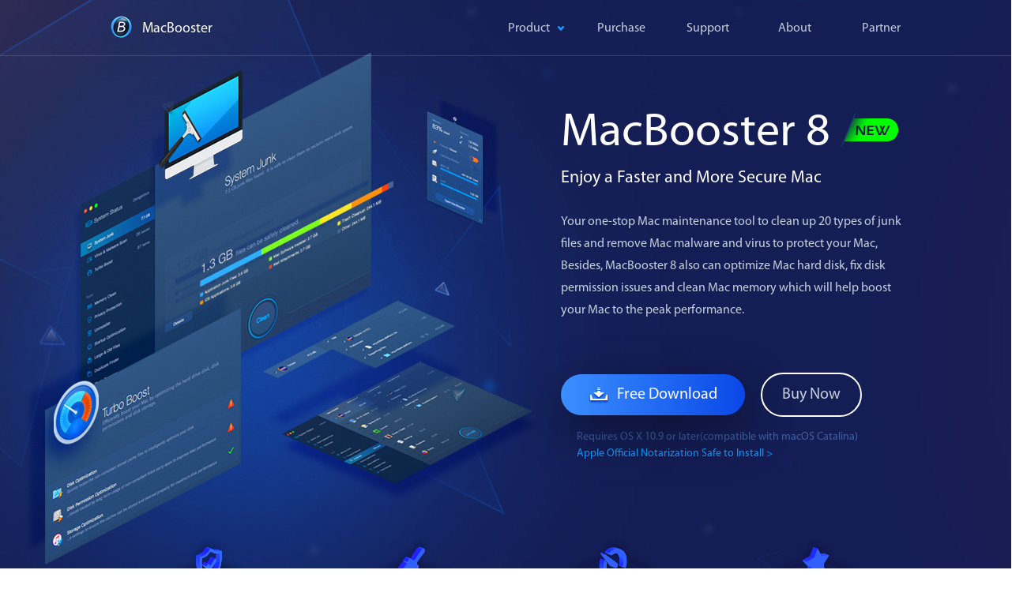

--- FILE ---
content_type: text/html; charset=UTF-8
request_url: https://www.macboost.net/?id=performance&id=malware_scan&id=features
body_size: 26019
content:
<!DOCTYPE html>
<html lang="en">

<head>
	<meta charset="UTF-8">
	<meta content="IE=edge" http-equiv="X-UA-Compatible">
	<title>
		Clean Mac Malware and Speed Up Mac - Download MacBooster 8	</title>
	<meta name="Copyright" content="IObit">
	<meta name="Description" content="MacBooster 8 helps you clean, speed up and secure your Mac OS X from Mac malware. Easily free up Mac hard drive and make OS X run faster.">
	<meta name="Keywords" content="MacBooster 8, slow Mac, Mac security, Mac hard drive, clean Mac">
		<link type="text/css" rel="stylesheet" href="https://www.macboost.net/source/style/fonts.css" />
	<link type="text/css" rel="stylesheet" href="https://www.macboost.net/source/style/base.css" />
	<link type="text/css" rel="stylesheet" href="https://www.macboost.net/source/style/public.css" />
		<link rel="icon" href="https://www.macboost.net/source/images/favicon.ico"
		mce_href="https://www.macboost.net/source/images/favicon.ico" type="image/x-icon" />
	<link rel="shortcut icon" href="https://www.macboost.net/source/images/favicon.ico"
		mce_href="https://www.macboost.net/source/images/favicon.ico" type="image/x-icon" />
	<!-- script-->
	<script src="https://www.macboost.net/source/script/jquery-1.9.1.min.js"></script>
	<script src="https://www.macboost.net/source/script/mapplication.js"></script>
	<script src="https://www.macboost.net/source/script/base.js"></script>

		<script src="https://www.macboost.net/source/script/TweenMax.min.js"></script>
	
		<link type="text/css" rel="stylesheet" href="https://www.macboost.net//source/style/home.css" />
	<script src="https://www.macboost.net/source/script/controller.js"></script>
	
	
	
	
	
	 <!-- Global site tag (gtag.js) - Google Analytics -->
	<script async src="https://www.googletagmanager.com/gtag/js?id=UA-52333247-1"></script>
	<script>
	  window.dataLayer = window.dataLayer || [];
	  function gtag(){dataLayer.push(arguments);}
	  gtag('js', new Date());

	  gtag('config', 'UA-52333247-1');
	</script>
<!-- END Google Analytics -->
<!-- Google tag (gtag.js) -->
<script async src="https://www.googletagmanager.com/gtag/js?id=G-6568DJ1EF8"></script>
<script>
  window.dataLayer = window.dataLayer || [];
  function gtag(){dataLayer.push(arguments);}
  gtag('js', new Date());

  gtag('config', 'G-6568DJ1EF8');
</script>  
	<!-- product ans css -->
	
		<script
		type="text/javascript"> (function (a, b, c, d, e, f, g) { e['ire_o'] = c; e[c] = e[c] || function () { (e[c].a = e[c].a || []).push(arguments) }; f = d.createElement(b); g = d.getElementsByTagName(b)[0]; f.async = 1; f.src = a; g.parentNode.insertBefore(f, g); })('https://d.impactradius-event.com/A244858-5943-4cc6-bd14-0f7a2d1622901.js', 'script', 'ire', document, window); ire('identify', { customerid: '' /*INSERT CUSTOMER ID*/, customeremail: '' /*INSERT SHA1 HASHED CUSTOMER EMAIL*/ }); </script>
</head>

			<body>
								<!-- header -->
				<div
					class="header mb4">
					<div class="wrapper">

												<h1 class="logo mb"><a
								href="https://www.macboost.net/?id=performance&id=malware_scan&id=features">MacBooster</a>
						</h1>
						
						<ul class="nav">
							<li class="dropdown">
								<a href="javascript:void(0)">
									<span>Product</span>
								</a>
								<div class="product-menu" role="menu" style="height: auto;">
									<dl>
										<dd>
											<a
												href="https://www.macboost.net/index.php?id=performance&id=malware_scan&id=features">MacBooster</a>
										</dd>
										<!-- <dd class="last">
		                <a href="https://www.macboost.net/anc.php?id=performance&id=malware_scan&id=features">Advanced Network Care</a>
		              </dd> -->
									</dl>
								</div>
							</li>

							<li>
																<a href="https://www.macboost.net/purchase/macbooster4.php?id=performance&id=malware_scan&id=features"
									>Purchase
								</a>
															</li>

							<li>
																<a
									href="https://www.macboost.net/onlinefeedback.php?product=&id=performance&id=malware_scan&id=features">Support</a>
															</li>

							<li>
																<a
									href="https://www.macboost.net/about.php?id=performance&id=malware_scan&id=features">About</a>
															</li>

							<li>
																<a
									href="https://www.macboost.net/partner.php?id=performance&id=malware_scan&id=features">Partner</a>
															</li>
						</ul>
					</div>
				</div>
				<!-- end header -->	<!-- banner -->
	<div class="banner homebanner brushed-bg">
		<div class="wrapper">
			<div class="intro">
				<h2>MacBooster 8 <sup>NEW</sup></h2>
				<h3>Enjoy a Faster and More Secure Mac </h3>
				<p>Your one-stop Mac maintenance tool to clean up 20 types of junk files and remove Mac malware and virus to protect your Mac, Besides, MacBooster 8 also can optimize Mac hard disk, fix disk permission issues and clean Mac memory which will help boost your Mac to the peak performance. </p>
				<div class="btnarea">
					<a href="downloadcenter.php?product=macbooster4" onclick="gtag('event', 'en_aff_mb_download_homepage'); " class="button bluebtn"><span><i></i>Free Download</span></a>
										<a href="https://www.macboost.net/purchase/macbooster4.php?ce&id=malware_scan&id=features" onclick="gtag('event', 'en_aff_mb_buyclick_homepage');" class="button whiteghost"><span>Buy Now</span></a>
										<p>Requires OS X 10.9 or later(compatible with macOS Catalina)</p>
					<p class="last"><a href="https://www.macboost.net/applenotarization.php">Apple Official Notarization Safe to Install >  </a></p>
				</div>
			</div>
			<div class="clear"></div>
			<div class="message">
				<dl>
					<dt><img src="./source/images/icons01.png" alt=""></dt>
					<dd><strong>Full Security Protection</strong></dd>
					<dd>keep your Mac away from all potential threat, like virus, spyware, malware, adware</dd>
				</dl>
				<dl>
					<dt><img src="./source/images/icons02.png" alt=""></dt>
					<dd><strong>Deep System Cleanup</strong></dd>
					<dd>Remove all kinds of junk files to free up more space for your Mac</dd>
				</dl>
				<dl>
					<dt><img src="./source/images/icons03.png" alt=""></dt>
					<dd><strong>Excellent Performance Boost</strong></dd>
					<dd>Drive your Mac to peak performance by fixing Mac disk permission issues</dd>
				</dl>
				<dl class="last">
					<dt><img src="./source/images/icons04.png" alt=""></dt>
					<dd><strong>Five Star Service</strong></dd>
					<dd>Knowledgeable representatives available to help through free call and email response</dd>
				</dl>
			</div>
		</div>
	</div>
	<!-- end banner -->
	<!-- content -->
	<div class="content" id="overview">
		<!-- subnav -->
		<div class="subnav ">
			<div class="wrapper">
				<h2>MacBooster 8</h2>
				<ul>
					<li><a href="https://www.macboost.net/features.php?id=features&id=performance&id=malware_scan&id=features">Features</a></li>
					<li class="current">Overview</li>
				</ul>
			</div>
		</div>
		<!-- end subnav -->
		<!-- benfits -->
		<section class="sect-01" data-name="1">
			<div class="wrapper">
				<div class="message">
						<h3>Clean up Gigabytes of Junk</h3>
						<p>MacBooster 8 scans every corner of your Mac and safely removes unnecessary files including 20 different types of junk listed below. Free up your Mac hard disk and give your more space to run your Mac smoothly. This is particularly helpful for Mac users with smaller SSD hard disks. <a href="https://www.macboost.net/features.php?id=malware_scan&id=performance&id=malware_scan&id=features">Learn more ></a></p>
				</div>
				<div class="img-box">
					<span class="change-img"></span>
					<span class="light"></span>
					<div class="box">
						<img src="./source/images/overview/overview-01-01.png" alt="">
						<img src="./source/images/overview/overview-01-03.png" alt="" class="img">
					</div>
					<span class="conver"></span>
				</div>
			</div>
		</section>
		<section class="sect-02" data-name="2">
			<div class="wrapper">
				<h3>Boost your Mac to peak performance</h3>
				<p>Mac gets slower and slower due to Mac disk issues. MacBooster 8 can optimize Mac hard disk and fix disk permission issues. Make sure your disk will always be the excellent status and boost your Mac to peak performance. <a href="https://www.macboost.net/features.php?id=performance&id=performance&id=malware_scan&id=features">Learn more ></a></p>
				<span class="circle"></span>
				<span class="turbo-boost-icon"><span class="guiding"></span></span>
				<span class="smail-icon disk-optimization"></span>
				<span class="smail-icon optimize-storage"></span>
				<span class="smail-icon disk-permission-optimization"></span>
				<span class="disk-optimization-txt"></span>
				<span class="optimize-storage-txt"></span>
				<span class="disk-permission-optimization-txt"></span>
			</div>
		</section>
		<section class="sect-03" data-name="3">
			<div class="wrapper">
				<div class="message">
					<h3>Remove Malware and Virus</h3>
					<p>With greatly expanded virus and malware database, MacBooster 8 is the best anti-malware to keep your Mac away from virus, phishing attacks, spyware, malware, and all kinds of online threats while feeling safe about your personal data. <a href="https://www.macboost.net/features.php?id=virus_malware_scan&id=performance&id=malware_scan&id=features"> Learn more ></a></p>
				</div>
				<div class="img-box">
					<span class="virus-after"></span>
					<span class="virus-before"></span>
					<span class="ray-sweep"></span>
				</div>
			</div>
		</section>
		<section class="sect-04" data-name="4">
			<div class="wrapper">
				<div class="left-img"><span class="light"></span></div>
				<div class="right-img">
					<span class="checkbox checkbox01"></span>
					<span class="checkbox checkbox02"></span>
					<span class="checkbox checkbox03"></span>
					<span class="checkbox checkbox04"></span>
				</div>
				<h3>Clean and Protect Your Privacy</h3>
				<p>The Internet is something of a security minefield which is easy to get in trouble. The enhanced protection will clear the malicious tracking data to better protect your privacy and password for all kinds of accounts, leaving no rooms for all threats.  <a href="https://www.macboost.net/features.php?id=privacy_clean&id=performance&id=malware_scan&id=features">Learn more ></a></p>
			</div>
		</section>
		<section class="sect-05" data-name="5">
			<div class="wrapper">
				<div class="left-img">
					<span class="progress-bar">
						<span class="bar"></span>
					</span>
				</div>
				<span class="rocket rocket-one"></span>
				<span class="rocket rocket-two"></span>
				<div class="message">
					<h3>Memory Clean to Speed Up Mac</h3>
					<p>Mac can slow down as more stuff is running in the system and the RAM is cluttering up. By using MacBooster 8 Memory Clean App, you can choose to close those apps taking up the memory and free up inactive memory for other tasks.  <a href="https://www.macboost.net/features.php?id=memory_clean&id=performance&id=malware_scan&id=features">Learn more ></a></p>
				</div>
			</div>
		</section>
		<section class="sect-06">
			<section data-name="6" class="wrapper">
				<div class="message">
					<h3>MacBooster Mini Comes with Powerful functions</h3>
					<p>The MacBooster Mini, which is standing by at the menu bar, offers more than what you can imagine. It shows you the usage of the memory and the status of network and firewall. At the same time, it offers you one click to clean memory, Cache, trash and optimize DNS. With the Lightning Booster mode, it can provide you with a faster online surfing experience.</p>
				</div>
				<div class="img-box"></div>
			</section>
			<!-- tools -->
			<div class="tools">
				<div class="wrapper">
					<h2>More Amazing Tools Available</h2>
					<dl>
						<dt><img src="./source/images/overview/icon-startup-optimization.png" alt=""></dt>
						<dd><h3><a href="https://www.macboost.net/features.php?id=startup_optimization&id=performance&id=malware_scan&id=features">Startup Optimization</a></h3></dd>
						<dd>Manage your startup items to increase OS X boot speed</dd>
					</dl>
					<dl>
						<dt><img src="./source/images/overview/turbo-boost.png" alt=""></dt>
						<dd><h3><a href="https://www.macboost.net/features.php?id=performance&id=performance&id=malware_scan&id=features">Performance Boost</a></h3></dd>
						<dd>  Optimize your Mac and offer the fast speed</dd>
					</dl>
					<dl>
						<dt><img src="./source/images/overview/icon-large-files-cleaner.png" alt=""></dt>
						<dd><h3><a href="https://www.macboost.net/features.php?id=large_files_cleaner&id=performance&id=malware_scan&id=features">Large Files Cleaner</a></h3></dd>
						<dd>Find and remove large files for more space</dd>
					</dl>
					<dl class="end">
						<dt><img src="./source/images/overview/uninstaller.png" alt=""></dt>
						<dd><h3><a href="https://www.macboost.net/features.php?id=uninstaller&id=performance&id=malware_scan&id=features">Uninstaller</a></h3></dd>
						<dd>Remove unwanted apps with just one click</dd>
					</dl>
					<div class="clear"></div>
					<dl>
						<dt><img src="./source/images/overview/icon-clean-memory.png" alt=""></dt>
						<dd><h3><a href="https://www.macboost.net/features.php?id=memory_clean&id=performance&id=malware_scan&id=features">Memory Clean</a></h3></dd>
						<dd>  Clean Mac memory to speed up</dd>
					</dl>
					<dl>
						<dt><img src="./source/images/overview/icon-duplicates-finder.png" alt=""></dt>
						<dd><h3><a href="https://www.macboost.net/features.php?id=duplicate_finder&id=performance&id=malware_scan&id=features">Duplicates Finder</a></h3></dd>
						<dd>Locate and smartly delete duplicates on Mac</dd>
					</dl>
					<div class="learn-more">
						<a class="button blackghost" href="https://www.macboost.net/features.php?id=features&id=performance&id=malware_scan&id=features"><span>Learn more  &gt;</span></a>
					</div>
				</div>
			</div>
			<!-- end tools -->
			<!-- button area -->
			<div class="mid-btnarea">
				<div class="wrapper">
					<ul>
						<li>
							<a href="downloadcenter.php?product=macbooster4" onclick="gtag('event', 'en_aff_mb_download_homepage'); " class="button bluebtn"><span><i></i>Free Download</span></a>
							<p>Requires OS X 10.7 or later</p>
						</li>
						<li>
														<a href="https://www.macboost.net/purchase/macbooster4.php?ce&id=malware_scan&id=features" onclick="gtag('event', 'en_aff_mb_buyclick_homepage');" class="button whiteghost"><span>Buy Now</span></a>
													</li>
					</ul>
				</div>
			</div>
			<!-- end button area -->
		</section>
		<!-- end benfits -->


		<!-- user review -->
		<div class="reiview">
			<div class="wrapper">
				<h2>User Review</h2>
				<div class="usreview">
					<a href="javascript:void(0);" class="dg-prev"><span></span></a>
					<a href="javascript:void(0);" class="dg-next"><span></span></a>
					<div class="continer">
						<div class="roll">
							<section>
								<dl>
									<dt>
										<span><img src="./source/images/users/michael-kern.jpg" alt="Michael Kern"></span>
										<p>Michael Kern</p>
									</dt>
									<dd>
									<p>Got this product for my older mac to help speed it up. This product found errors and fixed them quickly and gave me the option to free up memory which greatly helped my aging mac function better.</p></dd>
								</dl>
								<dl>
									<dt>
										<span><img src="./source/images/users/aaron-takizad.jpg" alt="Aaron Takizad"></span>
										<p>Aaron Takizad</p>
									</dt>
									<dd>
										<p>I've used MacBooster 8 on Mac OS X for several years and strongly recommend it. It's my all-in-one maintenance tool, keeping my machines constantly running like new.</p>
									</dd>
								</dl>
							</section>
							<section>
								<dl>
									<dt>
										<span><img src="./source/images/users/lisa-lockworth.jpg" alt="Lisa Lockworth"></span>
										<p>Lisa Lockworth</p>
									</dt>
									<dd>
									<p>I'm an app junkie, and...I LOVE MacBooster! It actually makes cleaning up your mac FUN. It's EASY to use, It's super-FAST, & has a BEAUTIFUL interface.</p></dd>
								</dl>
								<dl>
									<dt>
										<span><img src="./source/images/users/joseph-erdos.jpg" alt="Joseph Erdos"></span>
										<p>Joseph Erdos</p>
									</dt>
									<dd>
									<p>Great app. Excellent features. Keeps my mac up to speed and running beautifully always! Would definitely recommend</p></dd>
								</dl>
							</section>
							<section>
								<dl>
									<dt>
										<span><img src="./source/images/users/mogens-bandholm.jpg" alt="Mogens Bandholm"></span>
										<p>Mogens Bandholm</p>
									</dt>
									<dd>
										<p>I’ve been using ASC for a number of years on my PC - and I missed it when I changed to MAC. But now I’m back on track again using a tool giving the optimal conditions run my MAC.</p>
									</dd>
								</dl>
								<dl>
									<dt>
										<span><img src="./source/images/users/william-cody-winter.jpg" alt="William Cody Winter"></span>
										<p>William Cody Winter</p>
									</dt>
									<dd>
									<p>Finally Advanced SystemCare is here on OS X as MacBooster, so we can keep our systems optimised and clean.</p></dd>
								</dl>
							</section>
						</div>
					</div>
				</div>
			</div>
		</div>
		<!-- end userreview -->
	</div>
	<!-- end content -->
	<!-- footer -->

	<div class="footer clearfix">
		<div class="wrapper">
			<div class="footer-nav clearfix">
				<dl>
					<dt><h4>About IObit</h4></dt>
										<dd><a href="https://www.macboost.net/about.php?id=performance&id=malware_scan&id=features">About us</a></dd>
					<dd><a href="https://www.macboost.net/partner.php?id=performance&id=malware_scan&id=features">Partners</a></dd>
					<dd><a href="https://www.macboost.net/contact.php?id=performance&id=malware_scan&id=features">Contact us</a></dd>
					
					<dd><a href="http://www.iobit.com/awards.php">Awards</a></dd>
				</dl>
				<dl>
					<dt><h4>Customer Care</h4></dt>
					<dd><a href="https://www.macboost.net/upgrade.php">Upgrade License</a></dd>
										<dd><a href="https://www.macboost.net/faqs.php?id=performance&id=malware_scan&id=features">FAQs</a></dd>
					
					<dd><a href="http://forums.iobit.com/forum/macbooster/macbooster-aa">IObit Forums</a></dd>

					<!-- <dd><a href="http://www.iobit.com/blog/">IObit Blog</a></dd> -->
				</dl>
			</div>
			<div class="subscrib clearfix">
				<h4>Sign up for Our Newsletter</h4>
				<div class="mail-collection">
					<input type="text" class="text-input" value="Your Email address" id="subscribeNewsletterEmail"><input type="submit" class="submit" value="Subscribe" onclick="subscribeNewsletter('subscribeNewsletterEmail',$(this));">
				</div>
				<p class="clearfix">Be one of the first to hear about our news, updates and subscriber-only special offers!</p>
				<p class="tips" style="display:none;" id="subscribeNewsletterError">Errormsg</p>
			</div>
			<div class="clear"></div>
			<div class="morlink clearfix">
				<h4>More Resources</h4>
				<a href="http://www.iobit.com/en/gamebooster.php" target="_blank">Speed up Your PC</a>
				<a href="http://www.iobit.com/en/iobitsmartdefrag.php" target="_blank">Disk Defragmenter</a>
				<a href="http://www.iobit.com/en/advanceduninstaller.php" target="_blank">Uninstall Tool</a>
				<a href="http://www.iobit.com/en/iobitstartmenu8.php" target="_blank">Windows 8 Start Menu</a>
				<a href="http://www.iobit.com/en/driver-booster.php" target="_blank">Driver Update</a>
				<a href="http://www.iobit.com/en/password-protected-folder.php" target="_blank">How to Password Protect a Folder</a>
				<a href="http://www.iobit.com/en/iobit-unlocker.php" target="_blank">Undelete Files</a>
				<a href="http://www.iobit.com/en/passwordgenerator.php" target="_blank">Password Generator</a>
				<a href="http://www.iobit.com/en/password-protected-folder.php" target="_blank">Lock Folder</a>
				<a href="http://www.iobit.com/en/gamebooster.php" target="_blank">Game Booster</a>
				<a href="http://www.ifreeup.com/" target="_blank">Advanced SystemCare for iOS</a>
				<a href="https://www.picas.tech" title="Picas - Free Photo Editorfor Android, IOS and Online" target="_blank">Free Photo Editor</a>

			</div>
			<div class="footer-info clearfix">
				<p>©2026 IObit. All Rights Reserved | <a href="https://www.macboost.net/privacypolicy.php">Privacy Policy</a> | <a href="https://www.macboost.net/termsconditions.php">Terms and Conditions</a> | <a href="https://www.macboost.net/ld/eula.html" target="_blank">EULA</a> | <a href="https://www.macboost.net/uninstall.php" target="_blank">Uninstall</a></p>
				<div class="content-link">
					<h4>Connect with IObit</h4>
					<a href="https://www.facebook.com/macbooster" class="icon-fb">FaceBook</a>
					<a href="https://twitter.com/AdvancedMacCare" class="icon-tw">Twitter</a>
					<a href="https://plus.google.com/108688984714959545638/posts" class="icon-gp">Google+</a>
					<a href="mailto:macfeedback@iobit.com" class="icon-em">Email</a>
				</div>
			</div>
		</div>
	</div>
	<!-- end footer -->
		<!-- floatbar -->
	<div class="floatbar">
		<div class="wrapper">
			<h3 class="logo mb">
									<a href="https://www.macboost.net/index.php?id=performance&id=malware_scan&id=features">MacBooster</a>
							</h3> 
			<!-- <h3 class="logo anc"><a href="https://www.macboost.net/index.php">MacBooster</a></h3> -->
			<ul>
									<li><a href="https://www.macboost.net/purchase/macbooster4.php?ce&id=malware_scan&id=features" class="button grayghost" onclick="ga('send', 'event', 'mb3buy', 'buy', 'featurespop');"><span>Buy Now</span></a></li>
								<li>
										<a href="http://download.cnet.com/MacBooster/3000-18512_4-76014397.html?part=dl-&subj=dl&tag=button" class="button bluebtn" onclick = "ga('send', 'event', 'mb4dl', 'download', 'homepage');"><span>Free Download</span></a>
									</li>
									<li class="subnav"><a href="https://www.macboost.net/features.php?id=features&ce&id=malware_scan&id=features">Features</a></li>
					<li class="subnav">Overview</li>
											</ul>
		</div>
	</div>
	<!-- end floatbar -->
    </body>
</html>	<script src="https://www.macboost.net/source/script/TweenMax.min.js"></script>
	<script type="text/javascript">
	function sect01() {
	 var tl = new TimelineMax();
   tl.to(".sect-01 .img-box", .5, {y:-572})
     .set(".sect-01 .light", {opacity:1})
     .to(".sect-01 .light",.5, {y:68})
     .to(".sect-01 .light",.5, {
     	y:138,
     	onComplete: function() {
				$('.change-img').addClass('vague');
			}
     })
     .to (".sect-01 .change-img",.5, {x:320,opacity:0})
     .set(".sect-01 .light", {y:0},'-=0.5')
     .to (".sect-01 .img",.5, {y:-72},'-=0.3')
     .to(".sect-01 .light",.5, {y:68},'-=0.3')
	}
	function sect02() {
	 var tl = new TimelineMax();
   tl.to(".sect-02 .circle", 1, {rotation:180})
     .to(".sect-02 .turbo-boost-icon", .5, {opacity:1})
     .to(".sect-02 .disk-optimization", .5, {left:220, bottom: 316,opacity:1})
     .to(".sect-02 .optimize-storage", .5, {left:324, bottom: 78,opacity:1},'-=0.5')
     .to(".sect-02 .disk-permission-optimization", .5, {left:825, bottom: 106,opacity:1},'-=0.5')
     .set(".sect-02 .disk-optimization-txt, .sect-02 .optimize-storage-txt, .sect-02 .disk-permission-optimization-txt", {opacity:1})
     .to(".sect-02 .disk-optimization-txt", .3, { bottom: 304})
     .to(".sect-02 .optimize-storage-txt", .3, { bottom: 67},'-=0.3')
     .to(".sect-02 .disk-permission-optimization-txt", .3, {
     	bottom: 83,
     	onComplete: function() {
				$('.guiding').addClass('active');
			}
     },'-=0.3')

	}
	function sect03() {
	 var tl = new TimelineMax();
   tl.to(".sect-03 .ray-sweep", 1.1, {x:-772})
     .to(".sect-03 .virus-after", 1, {width:0},'-=0.9')
     .to(".sect-03 .virus-before", 1, {width:436},'-=0.9')
     .set(".sect-03 .virus-before", {width:0})
     .set(".sect-03 .virus-after", {width:428})
     .set(".sect-03 .ray-sweep", {x:0})
     .to(".sect-03 .ray-sweep", 0.6, {x:-342})
     .to(".sect-03 .virus-after", .5, {width:206},'-=0.5')
     .to(".sect-03 .virus-before", .5, {width:226},'-=0.5')
	}
	function sect04() {
	 var tl = new TimelineMax();
   tl.to(".sect-04 .light", 1, {
   	left:270,
   	start: function() {
			$('.sect-04 .right-img').addClass('active');
		},
		onComplete: function() {
			$('.sect-04 .checkbox').addClass('on');
		}
   })
   .set(".sect-04 .light", {left:-230})
   .to(".sect-04 .light", .5, {left:0})
	}
	function sect05() {
	 var tl = new TimelineMax();
   tl.to(".sect-05 .left-img", 0.5, {opacity:1})
	   .to(".sect-05 .progress-bar .bar", 1.5,{
	   	width:349,
	   	start: function() {
			 $('.sect-05 .rocket').addClass('active');
		}
	 })
	}
	var x =0;
	var y =0;
	var c =0;
	$(window).scroll(function(){
		$("section").each(function(i){
			if($(document).scrollTop()  > $(this).offset().top-$(window).height()+$(this).height()/1){
				var num =$(this).attr("data-name");
				if(num==1) {
					c+=1;
					if(c==1){
					 sect01();
					}
				}
				else if(num==2) {
					sect02();
				}
				else if(num==3) {
					x+=1;
					if(x==1){
					 sect03();
					}
				}
				else if(num==4) {
					y+=1;
					if(y==1){
					 sect04();
					}

				}
				else if(num==5) {
					sect05();
				}
				else if(num==6) {
					$(".sect-06 .img-box").addClass("active")
				}
			}
		});
	});
	</script>


--- FILE ---
content_type: text/css
request_url: https://www.macboost.net/source/style/fonts.css
body_size: 666
content:
@font-face {
	font-family: 'Myriad-Pro-Light';
	src: url('../fonts/myriad-pro-light.eot');
	src: local('☺'), url('../fonts/myriad-pro-light.woff') format('woff'), url('../fonts/myriad-pro-light.ttf') format('truetype'), url('../fonts/myriad-pro-light.svg') format('svg');
	font-weight: normal;
	font-style: normal;
}
@font-face {
	font-family: 'Myriad-Pro-Regular';
	src: url('../fonts/myriad-pro-regular.eot');
	src: local('☺'), url('../fonts/myriad-pro-regular.woff') format('woff'), url('../fonts/myriad-pro-regular.ttf') format('truetype'), url('../fonts/myriad-pro-regular.svg') format('svg');
	font-weight: normal;
	font-style: normal;
}




--- FILE ---
content_type: text/css
request_url: https://www.macboost.net/source/style/base.css
body_size: 5294
content:
html,body,div,span,object,iframe,h1,h2,h3,h4,h5,h6,p,blockquote,pre,abbr,address,cite,code,del,dfn,em,img,ins,kbd,q,samp,small,strong,sub,sup,var,b,i,dl,dt,dd,ol,ul,li,fieldset,form,label,legend,table,caption,tbody,tfoot,thead,tr,th,td,article,aside,canvas,details,figcaption,figure,footer,header,hgroup,menu,nav,section,summary,time,mark,audio,video{margin:0;padding:0;border:0;outline:0;font-size:100%;vertical-align:baseline;background:transparent;-webkit-font-smoothing:antialiased}body{min-width:1300px;font-size:18px;line-height:1.5;color:#000;font-family:'Myriad-Pro-Regular',Arial,Helvetica,sans-serif;background:#fff}article,aside,details,figcaption,figure,footer,header,hgroup,menu,nav,section{display:block}ul>li,dl>dd{list-style:none}blockquote,q{quotes:none}blockquote:before,blockquote:after,q:before,q:after{content:none}a{margin:0;padding:0;font-size:100%;vertical-align:baseline;background:transparent;outline:none;color:#149cff;text-decoration:none;cursor:pointer}a:hover{text-decoration:underline}del{text-decoration:line-through}abbr[title],dfn[title]{border-bottom:1px dotted;cursor:help}table{border-collapse:collapse;border-spacing:0}hr{color:transparent;height:1px;border:none;border-bottom:1px solid #ccc;margin:0;margin-bottom:10px}input,select{outline:0 none;vertical-align:middle;font-family:'Myriad-Pro-Light'}samp{font-family:'Myriad-Pro-Regular'}p{padding:0 0 15px}button{outline:none}.underline{text-decoration:underline}.line-through{text-decoration:line-through}.nowrap{white-space:nowrap}.wrapper{position:relative;width:1000px;margin:0 auto;height:inherit}.left{float:left}.right{float:right}.clearfix:before,.clearfix:after{clear:both;content:"\90";display:block;height:0;visibility:hidden;font-size:0;line-height:0}.clear{clear:both}.none{clear:none}.hide{display:none}.show{display:block}.hidden{visibility:hidden}.visible{visibility:visible}.inline{display:inline}h2{font-size:40px;font-family:'Myriad-Pro-Light';font-weight:400}.button{display:inline-block;text-decoration:none;cursor:pointer;position:relative}.button:hover{text-decoration:none}.button span{margin:0 auto 0;padding:5px 15px;display:inline-block;text-align:center;font-family:"Myriad-Pro-Regular";font-size:14px;line-height:1.1;background-repeat:no-repeat;position:relative;zoom:1;-webkit-border-radius:3px;-moz-border-radius:3px;border-radius:3px;-webkit-transition:background .3s ease-in-out;-moz-transition:background .3s ease-in-out;-o-transition:background .3s ease-in-out;transition:background .3s ease-in-out}.button.bluebtn span{color:#fff;background-color:#0a48e7;background-image:-moz-linear-gradient(-180deg, #0a48e7 0, #3c8fff 100%);background-image:-webkit-linear-gradient(-180deg, #0a48e7 0, #3c8fff 100%);background-image:-ms-linear-gradient(-180deg, #0a48e7 0, #3c8fff 100%);box-shadow:0 20px 62px 0 rgba(0,0,0,0.46)}.button.bluebtn span:hover{background-color:#3c8fff;background-image:-moz-linear-gradient(90deg, #3c8fff 0, #0a48e7 100%);background-image:-webkit-linear-gradient(90deg, #3c8fff 0, #0a48e7 100%);background-image:-ms-linear-gradient(90deg, #3c8fff 0, #0a48e7 100%)}.button.bluebtn span i{display:inline-block;vertical-align:middle;width:26px;height:21px;margin-right:10px;background:url('../images/icons.png') no-repeat;background-position:0 -349px}.button.orangebtn span{color:#fff;background:#ff7624}.button.orangebtn span:hover{background:#ff873e}.button.greenbtn span{color:#fff;background:#00dd2f}.button.greenbtn span:hover{background:#00eb32}.button.orange span{color:#fff;background-color:#ff8400;box-shadow:0 6px 30px 0 #131621;background-image:-moz-linear-gradient(90deg, #fff 0, #ff5400 0, #ff8400 100%);background-image:-webkit-linear-gradient(90deg, #fff 0, #ff5400 0, #ff8400 100%);background-image:-ms-linear-gradient(90deg, #fff 0, #ff5400 0, #ff8400 100%)}.button.orange span:hover{background-image:-moz-linear-gradient(90deg, #ff8400 0, #ff5400 100%);background-image:-webkit-linear-gradient(90deg, #ff8400 0, #ff5400 100%);background-image:-ms-linear-gradient(90deg, #ff8400 0, #ff5400 100%)}.button.whiteghost span{color:#fff;background:transparent;border:2px #fff solid}.button.whiteghost span:hover{color:#e6e6e6;border-color:#e6e6e6}.button.blackghost span{color:#2b2c30;background:transparent;border:1px #2b2c30 solid}.button.blackghost span:hover{color:#000;border-color:#000}.button.grayghost span{color:#434343;background:transparent;border:1px #535353 solid}.button.grayghost span:hover{color:#000;border-color:#000}.button.graybtn span{color:#434343;background:#e3e3e3}.button.graybtn span:hover{color:#000;background:#d9d9d9}.brushed-bg{background:#262a36 url('../images/banner.jpg') no-repeat center top}.white-bg{background:#fff}.gray-bg{background:#202736}.woodenmask-bg{background:url('../images/wooden-mask.png') left top repeat}.deepgray{background:#313131}.blue-bg{background:url('../images/blue-mask.png') left top repeat}.blue-bg-new{background:url('../images/blue-mask-new.png') left top repeat}.black-bg{background:url('../images/black-mask.png') left top repeat}.black-bg-new{background:url('../images/black-mask-new.png') left top repeat}.body-bg{background-color:#202736}.txtpage{width:100%}.txtpage h1{font-size:40px;text-align:center;font-family:'Myriad-Pro-Light';font-weight:400}.txtpage h2{font-size:30px}

--- FILE ---
content_type: text/css
request_url: https://www.macboost.net//source/style/home.css
body_size: 19451
content:
.banner{width:100%;padding-top:71px}.banner.homebanner{height:859px;color:#fff}.banner.homebanner .intro{float:right;width:440px;margin-top:60px;font-weight:400}.banner.homebanner .intro h2{line-height:39px;padding-top:19px;font-size:60px;font-weight:normal;font-family:'Myriad-Pro-Regular'}.banner.homebanner .intro h2 sup{margin-top:-8px;display:inline-block;width:73px;height:45px;background:url('../images/new.png');text-indent:-9999px;vertical-align:top}.banner.homebanner .intro h2+h3{margin-top:20px;margin-bottom:25px;font-size:22px;font-weight:normal}.banner.homebanner .intro h2+h3+p{font-size:16px;color:#c6cfdb;line-height:28px}.banner.homebanner .intro .btnarea{margin-top:50px}.banner.homebanner .intro .btnarea .button{margin-right:16px;border-radius:20px}.banner.homebanner .intro .btnarea .button span{border-radius:35px}.banner.homebanner .intro .btnarea .button.bluebtn span{padding:15px 35px;font-size:20px}.banner.homebanner .intro .btnarea .button.whiteghost span{padding:15px 25px;font-size:20px;color:#c6cfdb}.banner.homebanner .intro .btnarea .button.whiteghost span:hover{background:#212c7c}.banner.homebanner .intro .btnarea p{text-align:left;padding-top:15px; padding-bottom: 0px;font-size:14px;text-indent:20px;color:#3d61a3}.banner.homebanner .intro .btnarea p.last { padding-top: 0px;}.banner.homebanner .message{width:100%;margin-top:70px}.banner.homebanner .message dl{float:left;width:230px;height:245px;margin-right:26px;text-align:center;color:#c6cfdb}.banner.homebanner .message dl.last{margin-right:0}.banner.homebanner .message dl dt{margin-top:25px}.banner.homebanner .message dl dd{padding:0 15px;font-size:14px;line-height:22px;color:#acb8ef}.banner.homebanner .message dl dd strong{display:block;margin-bottom:15px;font-size:16px;color:#fff}.content{position:relative}.content .subnav{position:absolute;width:100%;z-index:5}.content .subnav .wrapper{height:50px;line-height:50px;font-size:18px;font-weight:300;color:#fff;border-bottom:1px rgba(255,255,255,0.15) solid}.content .subnav .wrapper h2{float:left;width:20%;font-family:'Myriad-Pro-Regular';font-size:18px}.content .subnav .wrapper ul{float:right;width:80%}.content .subnav .wrapper ul li{float:right;margin-left:40px}.content .subnav .wrapper ul li.current{border-bottom:2px #fff solid}.content .subnav .wrapper ul li a{color:#7794f5;font-family:'Myriad-Pro-Regular';font-weight:300;height:34px}.content .subnav .wrapper ul li a:hover{padding-bottom:7px;text-decoration:none;color:#fff}.content section{height:700px;font-family:'Myriad-Pro-Light';font-weight:300;color:#fff}.content section h3{font-size:40px;line-height:50px;padding-bottom:30px}.content section dd,.content section p{font-size:18px;line-height:30px;color:#fff}.content section .message a{margin-top:15px;display:block}.content section a{color:#9bb3ff;text-decoration:underline}.content section>.wrapper{position:relative;height:700px}.content section.sect-01{text-align:center;background:#2f4799;overflow:hidden}.content section.sect-01 .wrapper{height:700px;position:relative}.content section.sect-01 .wrapper:after{position:absolute;content:"";width:969px;height:285px;bottom:0;right:-140px;background:url('../images/overview/light-spot01.png')}.content section.sect-01 .wrapper .message{position:relative;z-index:2;float:left;width:485px;text-align:left;margin-top:225px}.content section.sect-01 .wrapper .img-box{position:relative;z-index:2;height:460px;width:320px;margin-top:180px;float:right;margin-right:91px;margin-top:750px}.content section.sect-01 .wrapper .img-box img{display:block}.content section.sect-01 .wrapper .img-box img.img{margin-top:69px}.content section.sect-01 .wrapper .img-box .change-img{position:absolute;top:181px;display:block;width:320px;height:69px;background:url('../images/overview/overview-01-02.png')}.content section.sect-01 .wrapper .img-box .change-img.vague{width:353px;height:76px;background:url('../images/overview/vague.png')}.content section.sect-01 .wrapper .img-box .conver{position:absolute;width:320px;height:151px;bottom:-13px;left:0;background:url('../images/overview/cover01.png')}.content section.sect-01 .wrapper .img-box .light{position:absolute;z-index:6;width:320px;height:68px;background:rgba(61,81,105,0.2);left:-2px;top:41px;border-radius:2px;opacity:0;border:solid rgba(255,255,255,0.3) 2px}.content section.sect-01 .wrapper .img-box .box{height:460px;overflow:hidden}.content section.sect-02{background:#142667 url('../images/overview/light-spot02.jpg') center bottom no-repeat}.content section.sect-02 .wrapper{overflow:hidden;position:relative}.content section.sect-02 .wrapper h3,.content section.sect-02 .wrapper p{position:relative;z-index:5}.content section.sect-02 .wrapper h3{text-align:center;padding-top:50px}.content section.sect-02 .wrapper span{position:absolute;display:block;z-index:2}.content section.sect-02 .wrapper span.turbo-boost-icon{width:256px;height:256px;bottom:66px;left:372px;z-index:5;opacity:0;background:url('../images/overview/turbo-boost-icon.png')}.content section.sect-02 .wrapper span.turbo-boost-icon .guiding{width:49px;height:47px;top:61px;left:84px;background:url('../images/overview/guiding.png');transform-origin:45px 42px;transition:all 1s}.content section.sect-02 .wrapper span.turbo-boost-icon .guiding.active{transform:rotate(120deg)}.content section.sect-02 .wrapper span.circle{width:796px;height:796px;left:102px;bottom:-177px;z-index:1;background:url('../images/overview/circle.png')}.content section.sect-02 .wrapper span.smail-icon{width:120px;height:120px;bottom:156px;left:445px;opacity:0;z-index:4}.content section.sect-02 .wrapper span.smail-icon.disk-optimization{background:url('../images/overview/disk-optimization.png')}.content section.sect-02 .wrapper span.smail-icon.optimize-storage{background:url('../images/overview/optimize-storage.png')}.content section.sect-02 .wrapper span.smail-icon.disk-permission-optimization{background:url('../images/overview/disk-permission-optimization.png')}.content section.sect-02 .wrapper span.disk-optimization-txt{width:97px;height:16px;left:230px;bottom:368px;opacity:0;background:url('../images/overview/disk-optimization-txt.png')}.content section.sect-02 .wrapper span.optimize-storage-txt{width:95px;height:16px;left:336px;bottom:130px;opacity:0;background:url('../images/overview/optimize-storage-txt.png')}.content section.sect-02 .wrapper span.disk-permission-optimization-txt{width:85px;height:32px;right:74px;bottom:145px;opacity:0;background:url('../images/overview/disk-permission-optimization-txt.png')}.content section.sect-03{background:#142667 url('../images/overview/light-spot03.jpg') center bottom no-repeat}.content section.sect-03 .wrapper .message{float:right;width:455px;margin-top:170px}.content section.sect-03 .wrapper .img-box{float:left;position:relative;margin-top:108px;height:444px;width:590px;margin-left:-45px;overflow:hidden}.content section.sect-03 .wrapper .img-box span{position:absolute;display:block}.content section.sect-03 .wrapper .img-box .virus-after{width:428px;height:358px;top:44px;left:45px;background:url('../images/overview/virus-after.png') no-repeat left}.content section.sect-03 .wrapper .img-box .virus-before{width:0;height:366px;top:41px;right:113px;background:url('../images/overview/virus-before.png') no-repeat right}.content section.sect-03 .wrapper .img-box .ray-sweep{width:246px;height:406px;right:-240px;top:32px;background:url('../images/overview/ray-sweep.png')}.content section.sect-03 .wrapper h3{padding-top:45px}.content section.sect-04{background:#142667 url('../images/overview/light-spot04.jpg') no-repeat center}.content section.sect-04 .wrapper .left-img{position:relative;float:left;width:305px;height:296px;margin-top:62px;margin-left:134px;overflow:hidden;background:url('../images/overview/overview04-left.png') no-repeat bottom}.content section.sect-04 .wrapper .left-img .light{position:absolute;display:block;width:205px;height:84px;top:0;left:-230px;background:url('../images/overview/overview04-light.png')}.content section.sect-04 .wrapper .right-img{float:left;position:relative;margin-left:15px;width:0;height:0;margin-top:57px;background:url('../images/overview/overview04-right.png');transition:width 1s}.content section.sect-04 .wrapper .right-img.active{width:428px;height:391px}.content section.sect-04 .wrapper .right-img span{position:absolute;display:block}.content section.sect-04 .wrapper .right-img span.checkbox{width:18px;height:14px;left:72px;background:url('../images/overview/overview04-active.png');opacity:0}.content section.sect-04 .wrapper .right-img span.checkbox.checkbox01{top:82px;left:56px}.content section.sect-04 .wrapper .right-img span.checkbox.checkbox02{top:123px}.content section.sect-04 .wrapper .right-img span.checkbox.checkbox03{top:163px}.content section.sect-04 .wrapper .right-img span.checkbox.checkbox04{top:203px}.content section.sect-04 .wrapper .right-img span.checkbox.on{-webkit-animation:checkbox linear 1s forwards}.content section.sect-04 .wrapper h3{padding-top:25px;clear:both}.content section.sect-04 .wrapper h3{text-align:center}.content section.sect-05{background:#142667 url('../images/overview/light-spot05.jpg') center bottom no-repeat}.content section.sect-05 .wrapper .left-img{position:relative;float:left;width:350px;height:200px;margin-left:59px;margin-top:245px;opacity:0;background:url('../images/overview/iconcleanmemory.png') no-repeat center top}.content section.sect-05 .wrapper .left-img .progress-bar{position:absolute;bottom:0;display:block;width:349px;height:14px;background:#2c3e7a;border-radius:20px}.content section.sect-05 .wrapper .left-img .progress-bar .bar{display:block;width:0;height:14px;border-top-left-radius:20px;border-bottom-left-radius:20px;background:url('../images/overview/overview-bar.png')}.content section.sect-05 .wrapper .message{float:right;width:535px;margin-top:210px}.content section.sect-05 .wrapper .rocket{position:absolute;display:block;opacity:0;filter:alpha(opacity=0);-webkit-transform:translate(0, 50px);-moz-transform:translate(0, 50px);-ms-transform:translate(0, 50px);transform:translate(0, 50px);-webkit-transition:opacity 1s,transform 1s ease;-moz-transition:opacity 1s,transform 1s ease;-ms-transition:opacity 1s,transform 1s ease;transition:opacity 1s,transform 1s ease}.content section.sect-05 .wrapper .rocket.rocket-one{width:65px;height:150px;left:328px;top:20px;background:url('../images/overview/rocket.png')}.content section.sect-05 .wrapper .rocket.rocket-two{width:198px;height:188px;bottom:94px;right:0;background:url('../images/overview/rocket-two.png')}.content section.sect-05 .wrapper .rocket.active{opacity:1 !important;filter:alpha(opacity=100) !important;-webkit-transform:translate(0, 0) !important;-moz-transform:translate(0, 0) !important;-ms-transform:translate(0, 0) !important;transform:translate(0, 0) !important}.content section.sect-06{background:#142667 url('../images/overview/light-spot06.jpg') center bottom no-repeat;height:1384px}.content section.sect-06 .wrapper{height:670px}.content section.sect-06 .wrapper .message{float:left;width:500px;margin-top:150px;margin-right:60px;width:470px}.content section.sect-06 .wrapper .message h3{padding-bottom:20px}.content section.sect-06 .wrapper .img-box{position:relative;float:right;width:350px;height:0;margin-top:127px;margin-right:19px;background:url('../images/overview/overview-06.png');transition:height 1.5s}.content section.sect-06 .wrapper .img-box.active{height:467px}.content section.sect-06 .wrapper .img-box:after{position:absolute;content:"";display:block;width:28px;height:19px;top:-19px;left:50%;margin-left:-14px;background:url('../images/overview/overview-06-icon.png')}.content .tools{position:relative;width:1200px;height:500px;margin:0 auto;box-shadow:0 0 50px 0 #121722;background:#fff}.content .tools .wrapper{height:500px}.content .tools h2{padding:30px 0;padding-bottom:20px;text-align:center;color:#2b2c30;font-weight:bold}.content .tools dl{float:left;margin-right:70px;margin-bottom:15px;width:195px;color:#585b67;font-family:'Myriad-Pro-Regular';text-align:center}.content .tools dl.end{margin-right:0}.content .tools dl h3{padding:0;line-height:25px}.content .tools dl h3 a{font-size:18px;font-weight:400;color:#2b2c30;text-decoration:none}.content .tools dl dt{height:78px;line-height:78px;margin-bottom:10px}.content .tools dl dt img{display:inline-block;vertical-align:bottom}.content .tools dl dd{line-height:18px;font-size:14px;color:#585b67}.content .tools .learn-more{width:175px;float:left}.content .tools .learn-more .button{margin:0 auto;margin-top:80px}.content .tools .learn-more .button.blackghost span{padding:9px 20px;font-size:20px;border-radius:20px}.content .features{color:#fff;height:550px}.content .features h3,.content .features h4,.content .features h5{font-weight:bold}.content .features h3{font-size:36px;font-family:'Myriad-Pro-Light'}.content .features h4{font-size:18px;font-family:'Myriad-Pro-Light'}.content .features article p{font-size:16px;font-family:'Myriad-Pro-Light';line-height:28px;color:#fff}.content .features.fet-01{height:700px;text-align:center;background:#2f4799 url('../images/features/system-cleanup.png') center bottom no-repeat}.content .features.fet-01 .wrapper{padding-top:50px}.content .features.fet-01 .wrapper h3{padding-top:35px;text-align:center}.content .features.fet-01 .wrapper p{text-align:left}.content .features.fet-01 .wrapper samp{display:block;margin-top:35px}.content .features.fet-02{height:600px;background:#142667}.content .features.fet-02 .wrapper:after{position:absolute;display:block;content:"";width:768px;height:600px;top:0;right:-95px;background:url('../images/features/virus-malware.png')}.content .features.fet-02 .wrapper article{width:390px;padding-top:210px}.content .features.fet-02 .wrapper article h3{padding-bottom:20px}.content .features.fet-03{background:#2f4799 url('../images/features/light-spot03.png') right bottom no-repeat}.content .features.fet-03 h3{margin-top:36px;margin-bottom:20px}.content .features.fet-03 .img-holder{float:right;margin-top:95px;margin-right:-25px}.content .features.fet-03 article{float:left;width:360px;font-size:16px;margin-top:40px}.content .features.fet-03 article h4{margin-top:25px;margin-bottom:10px}.content .features.fet-04{height:750px;background:#142667}.content .features.fet-04 .wrapper{background:url('../images/features/turbo-boost.png') no-repeat center 294px}.content .features.fet-04 .wrapper h3{padding-top:65px}.content .features.fet-04 .wrapper p{margin-bottom:15px;font-size:18px}.content .features.fet-04 .wrapper dl{font-size:12px;float:left}.content .features.fet-04 .wrapper dl.list01{margin-left:10px;margin-top:241px}.content .features.fet-04 .wrapper dl.list02{float:right;margin-top:287px}.content .features.fet-04 .wrapper dl.list03{text-align:left;margin-left:296px;margin-top:395px}.content .features.fet-04 .wrapper dl dt{font-size:14px}.content .features.fet-05{background:url('../images/features/fet-05-bg.png');color:#fff;height:575px}.content .features.fet-05 .wrapper{width:1095px}.content .features.fet-05 .img-holder{float:right;width:620px;margin-top:93px;margin-right:18px}.content .features.fet-05 article{float:left;width:410px;margin-top:50px}.content .features.fet-05 article h3{padding:25px 0}.content .features.fet-05 article h4{padding:10px 0}.content .features.fet-06{height:595px;background:#142667 url('../images/features/memory-clean.png') center bottom no-repeat;padding-top:50px}.content .features.fet-06 h3{padding-top:20px;padding-bottom:20px;font-size:36px}.content .features.fet-06 p{font-size:18px}.content .features.fet-07{height:595px;background:#2f4799 url('../images/features/light-spot07.png') right top no-repeat}.content .features.fet-07 article{float:left;width:360px;margin-top:212px}.content .features.fet-07 article h3{padding:20px 0}.content .features.fet-07 .img-holder{float:right;display:inline-block;margin-top:157px}.content .features.fet-08{position:relative;height:650px}.content .features.fet-08 .wrapper{background:url('../images//features/uninstaller.png') center bottom no-repeat}.content .features.fet-08 article{display:inline-block;margin-top:40px;text-align:left}.content .features.fet-08 article h3,.content .features.fet-08 article h4{padding:10px 0}.content .features.fet-08 article h4{font-size:20px}.content .features.fet-09{position:relative;height:1090px;color:#000}.content .features.fet-09 p{color:#585b67}.content .features.fet-09 .woodenmask-bg{width:1152px;height:1090px;background:#d4d4d9;margin:0 auto}.content .features.fet-09 .img-holder{float:left;width:255px;display:inline-block;margin-top:76px}.content .features.fet-09 .top-article{float:right;width:740px;display:inline-block;margin-top:70px}.content .features.fet-09 .top-article h3{padding-bottom:10px}.content .features.fet-09 .top-article h4{padding:8px 0;font-family:'Myriad-Pro-Regular'}.content .features.fet-09 .top-article p{line-height:24px;font-size:14px;color:#585b67}.content .features.fet-09 .lists{width:998px;height:253px;display:block;color:#000;margin-top:15px;background:#fafafa;border:1px #e5e5e5 solid}.content .features.fet-09 .lists dl{float:left;width:235px;margin:12px 45px 0;font-size:14px}.content .features.fet-09 .lists dl dt{float:left;width:24px;height:24px;background:url('../images/features/listicon.jpg') center top no-repeat}.content .features.fet-09 .lists dl dd{padding-left:40px}.content .features.fet-09 .lists dl p{line-height:18px;font-family:'Myriad-Pro-Light'}.content .features.fet-09 .fet-10{height:500px}.content .features.fet-09 .fet-10 .img-holder{float:left;display:inline-block;width:210px;height:190px;margin-top:42px}.content .features.fet-09 .fet-10 h3{float:left;display:inline-block;margin-top:130px;margin-left:25px}.content .features.fet-09 .fet-10 article{width:450px;margin-top:40px;color:#2b2c30}.content .features.fet-09 .fet-10 article h4{font-size:20px;padding:15px 0}.content .features.fet-09 .fet-10 .spin{position:absolute;bottom:68px;left:50%;width:0;height:180px;display:block;border-right:1px #c9c9c9 solid}.content .features.fet-10{background:url('../images/features/light-spot10.png') center bottom no-repeat;height:540px}.content .features.fet-10 article{padding:50px 100px;text-align:center}.content .features.fet-10 .img-holder{float:left;width:388px;display:block;margin:0 50px;text-align:center}.content .features.fet-10 .img-holder h4{margin-bottom:20px}.content .features.fet-10 .spin{position:absolute;bottom:70px;left:50%;width:0;height:250px;display:block;border-right:1px #c9c9c9 solid}.content .bottom-bg{height:1850px;background:url('../images/features/bottom-bg.jpg') no-repeat center}.content .mid-btnarea{margin-top:30px;text-align:center;font-family:'Myriad-Pro-Regular'}.content .mid-btnarea ul{display:inline-block;padding-top:40px}.content .mid-btnarea ul li{float:left;margin-right:20px;text-align:center}.content .mid-btnarea ul li p{margin-top:10px;font-size:14px;font-weight:400;color:#3d61a3}.content .mid-btnarea .button.bluebtn span{border-radius:35px;padding:16px 26px;font-size:20px;box-shadow:0 8px 20px 0 #1a202c}.content .mid-btnarea .button.whiteghost span{border-radius:35px;padding:15px 25px;font-size:20px}.content .reiview{height:598px}@keyframes checkbox{from{transform:scale(2);opacity:0}to{transform:scale(1);opacity:1}}@-webkit-keyframes checkbox{from{transform:scale(2);opacity:0}to{transform:scale(1);opacity:1}}

--- FILE ---
content_type: text/javascript
request_url: https://www.macboost.net/source/script/controller.js
body_size: 2925
content:
$(document).ready(function() {
	//scrollto product area if UrlParam != null
	if ($.getUrlParam('id') != null) {
		scrollto($('#'+$.getUrlParam('id')+''));
	};
	// userreview flip
	if ($('.usreview .roll').length != 0) {
		var count = $('.usreview .roll section').length;
		$('.usreview .roll').css('width', 680 * count);
	};
	$('.usreview .dg-next').click(function(event) {		
		$('.usreview .roll').stop(true, true).animate({marginLeft: -680}, 'slow',function(){
			$('.usreview .roll').css('marginLeft', '0');
			$('.usreview .roll').find('section:first').appendTo($('.usreview .roll'));
		});
	});
	$('.usreview .dg-prev').click(function(event) {
		$('.usreview .roll').find('section:last').prependTo($('.usreview .roll'));
		$('.usreview .roll').css('marginLeft', -680);
		$('.usreview .roll').stop(true, true).animate({marginLeft: 0}, 'slow');
	});

	// purchase 
	if ($('.showcase .optgroup').length != 0) {
		$('.showcase .optgroup dl').click(function(event) {
			var flag = 0;
			$('.showcase .optgroup dl').removeClass('current');
			$(this).toggleClass('current');
			if($('.showcase .optgroup dl .discount').length !=0){
				flag = 1;
			}
			
			if($(this).index()==0){
			  var buylink = $('#liteNowBuyLink').val();
			  $('#activebtn').attr('onclick','statisticsOnclickBuyButton(\'1\', \''+buylink+'\','+flag+');');
			}
			if($(this).index()==1){
		      var buylink = $('#standardNowBuyLink').val();
		      $('#activebtn').attr('onclick','statisticsOnclickBuyButton(\'2\', \''+buylink+'\','+flag+');');
			}
			if($(this).index()==2){
		      var buylink = $('#premiumNowBuyLink').val();
		      $('#activebtn').attr('onclick','statisticsOnclickBuyButton(\'3\', \''+buylink+'\','+flag+');');
			}
			
		});
	}
	
	// imacframe scrolling
	if ($('.imacframe').length != 0) {
		var curt = 0;
		$('.screenbox .handle li').click(function(event) {
			// int = window.clearInterval(int);
			curt = $(this).index();
			inboxSlider(curt);
		});
		int = self.setInterval('slider()',3000);		
	};
});

/*scrollto*/
function scrollto(target) {
	var targetHeight =  target.offset().top - $('.floatbar').outerHeight() ;
	$('html,body').stop(true,true).animate({scrollTop: targetHeight}, "slow");
}
// floatbar-cntrol
//$(window).on('scroll', function () {
//	if ($('.floatbar').length !=0 ) {
//		var scrollHeight = $(".banner .btnarea").offset().top;
//	  if ($(window).scrollTop() > scrollHeight) {
//      $('.floatbar').addClass('on');
//	  } else {
//      $('.floatbar').removeClass('on');
//	  }
//	};
//});
// 
curt = 0;
function slider(){
	curt = curt + 1;
	if (curt == 3) {
		curt = 0;
	};	
	inboxSlider(curt);
}
function inboxSlider(num){
	$('.imacframe .continer ul').animate({marginLeft: - 329 * num}, 'slow');
	$('.screenbox .handle li').removeClass('current');
	$('.screenbox .handle li').eq(num).addClass('current');
}


--- FILE ---
content_type: text/javascript
request_url: https://www.macboost.net/source/script/base.js
body_size: 5416
content:
// JavaScript Document
if (MApp(2.2).language.langArr[0] == 'ja'){
	var url = MApp(2.2).url.getUrl();
	var tourl = 'http://jp.macbooster.net';
	if(-1!=url.indexOf('upgrade.php')){
		tourl = tourl + '/purchase/upgrade.php';
	}else if(-1!=url.indexOf('usermanual/v3.php')){
		tourl = tourl + '/usermanual/index.php';
	}else if(-1!=url.indexOf('onlinefeedback.php')){
		tourl = tourl + '/onlinefeedback.php';
	}else if(-1!=url.indexOf('about.php')){
		tourl = tourl + '/about.php';
	}else if(-1!=url.indexOf('index.php')){
		tourl = tourl + '/feature.php';
	}
	console.log(tourl);
	window.location = tourl;
}



// if (MApp(2.2).language.langArr[0] == 'ru'){
// 	filePath = MApp(2.2).url.getFilePath();
// 	filePath = filePath.replace(/(.+macbooster.net)/, '');
// 	var pageListArr = Array();
// 	pageListArr['/'] = 'http://ru.iobit.com/macbooster/';
// 	pageListArr['/index.php'] = 'http://ru.iobit.com/macbooster/';
// 	pageListArr['/purchase.php'] = 'http://ru.iobit.com/pages/macbooster/purchase.htm';
// 	window.location = pageListArr[filePath];
// }

$(function(){
	var iemailsDefaultText = 'Your Email address';
	$('#subscribeNewsletterEmail').focus(function(){
		if ($('#subscribeNewsletterEmail').val() == iemailsDefaultText){
			$('#subscribeNewsletterEmail').val('');
		}
	}).blur(function(){
		if ($('#subscribeNewsletterEmail').val() == ''){
			$('#subscribeNewsletterEmail').val(iemailsDefaultText);
		}
	});

})

/*
* Subscribe newsletter
* @param string id,email input id;
* @param object thisObj,button obj;
* @example subscribeNewsletter('id',$(this));
* @return null;
*/
function subscribeNewsletter(id,thisObj){
	$('#subscribeNewsletterError').html('');
	$('#subscribeNewsletterError').hide();
	var email = $('#'+id).val();
	if (!MApp(2.2).check.isEmail(email)){
		$('#subscribeNewsletterError').show();
		$('#subscribeNewsletterError').html('Email address is incorrect!');
		return false;
	}
	$('#'+id).attr('disabled','disabled');
	thisObj.attr('disabled','disabled');
	$.ajax({
		type: "POST",
		url: "newsletter.deal.php",
		data: "action=join&list=iobit&email="+email,
		success: function(response){
			if (response == '1') alert('Thank you! Please check your email and activate your subscription.');
			$('#'+id).val('');
			$('#'+id).removeAttr('disabled');
			thisObj.removeAttr('disabled');
		}
	});
}

/*
getUrlParam
*/
(function($){
  $.getUrlParam
   = function(name){
  var reg
   = new RegExp("(^|&)"+
   name +"=([^&]*)(&|$)");
  var r
   = window.location.search.substr(1).match(reg);
  if (r!=null) return unescape(r[2]); return null;
  }
})(jQuery);

//header secondary menu 
/* 
$(function(){
	$(".dropdown a").click(function(){
		var pp = $(".dropdown");
		if(pp.is(".open")){
		  $(".dropdown").removeClass("open");
		}else {
			$(".dropdown").addClass("open");
		}
	})
});
*/
$(function(){
	$(".dropdown").hover(function(){
		var pp = $(".dropdown");
		if(pp.is(".open")){
		  $(".dropdown").removeClass("open");
		}else {
			$(".dropdown").addClass("open");
		}
	})
});

//DiagnosisCall
$(function(){
    // DiagnosisCall.run();
	$("a").each(function(){
		if(this.href.indexOf("http://download.cnet.com/MacBooster/3000-18512_4-76014397.html") != -1){
			$(this).attr('href','http://download.iobit.com/mac/MacBooster_6.dmg');
		}
	})
});
var DiagnosisCall = (new function(){
    this.language = MApp(2.2).language.langArr[0];
    this.domain = MApp(2.2).url.getDomain();
    this.dirPath = MApp(2.2).url.getDirPath();
    this.filePath = MApp(2.2).url.getFilePath();
    this.fileName = MApp(2.2).url.getFileName();
    this.fileExt = MApp(2.2).packages.getFileExt(this.fileName);
    this.multi_lang_show = true;
    this.multi_lang_txt= ["If you're not sure what's wrong with your Mac or just need help", "Call for a FREE diagnosis", "Toll-FREE", "1-888-882-9904"];
    this.run = function(){
        this.addLayer();
        this.showOrHidden('show');
    };
    this.addLayer = function(){
        if ($('#diagnosis_call').html() != null) return false;
        var content = '<div id="diagnosis_call">';
        content += '  <div class="call_content"> <a class="active_icon"></a>';
        content += '    <div class="call_bubble hidden"> <a class="diagnosis_call_close"></a>';
        content += '      <p>'+this.multi_lang_txt[0]+', <br />';
        content += '        <br />';
        content += '        '+this.multi_lang_txt[1]+'</p>';
        content += '      <h2><span>'+this.multi_lang_txt[2]+':</span> '+this.multi_lang_txt[3]+'</h2>';
        content += '    </div>';
        content += '  </div>';
        content += '</div>';
        $('body').append(content);
        $('#diagnosis_call a').eq(0).mouseover(function(){
            $('.call_bubble',$(this).parent()).removeClass('hidden');
        });
        /*$('#diagnosis_call a').eq(0).mouseout(function(){
            $('.call_bubble',$(this).parent()).toggleClass('hidden');
        });*/
        $('#diagnosis_call .diagnosis_call_close').bind('click', function(event) {
            $('.call_bubble').toggleClass('hidden');
        });
    }
    this.showOrHidden = function(action){
        if (action == 'show'){
            $('#diagnosis_call').show();
        } else {
            $('#diagnosis_call').hide();
        }
    }
});